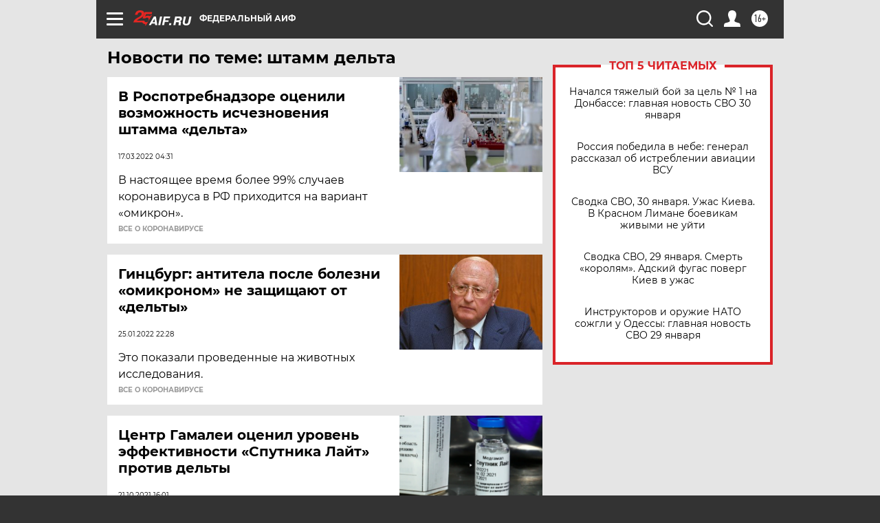

--- FILE ---
content_type: text/html
request_url: https://tns-counter.ru/nc01a**R%3Eundefined*aif_ru/ru/UTF-8/tmsec=aif_ru/272426943***
body_size: -71
content:
23597C78697CDE8FX1769791119:23597C78697CDE8FX1769791119